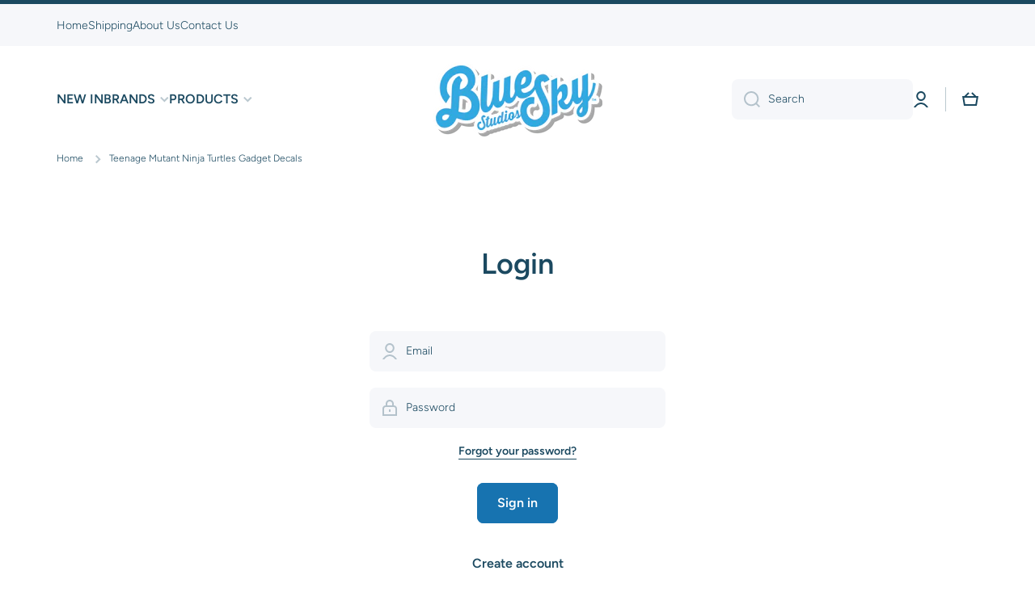

--- FILE ---
content_type: application/javascript
request_url: https://s3.amazonaws.com/pixelpop/usercontent/scripts/e4eecbde-9812-4d48-b006-5c287b853b9c/pixelpop.js?shop=blue-sky-studios-wholesale-store.myshopify.com
body_size: 20876
content:
/* Compiled at: Tue, Apr 29, 2025 9:46 PM UTC */ 


/*! vendor 1.20.6, last compiled 29/04/2025 */
!function(t){function e(n){if(r[n])return r[n].exports;var o=r[n]={i:n,l:!1,exports:{}};return t[n].call(o.exports,o,o.exports,e),o.l=!0,o.exports}var n=window.ppJsonp;window.ppJsonp=function(r,i,s){for(var a,u,c,l=0,f=[];l<r.length;l++)u=r[l],o[u]&&f.push(o[u][0]),o[u]=0;for(a in i)Object.prototype.hasOwnProperty.call(i,a)&&(t[a]=i[a]);for(n&&n(r,i,s);f.length;)f.shift()();if(s)for(l=0;l<s.length;l++)c=e(e.s=s[l]);return c};var r={},o={72:0};e.e=function(t){function n(){a.onerror=a.onload=null,clearTimeout(u);var e=o[t];0!==e&&(e&&e[1](new Error("Loading chunk "+t+" failed.")),o[t]=void 0)}var r=o[t];if(0===r)return new Promise(function(t){t()});if(r)return r[2];var i=new Promise(function(e,n){r=o[t]=[e,n]});r[2]=i;var s=document.getElementsByTagName("head")[0],a=document.createElement("script");a.type="text/javascript",a.charset="utf-8",a.async=!0,a.timeout=12e4,e.nc&&a.setAttribute("nonce",e.nc),a.src=e.p+""+t+".js";var u=setTimeout(n,12e4);return a.onerror=a.onload=n,s.appendChild(a),i},e.m=t,e.c=r,e.i=function(t){return t},e.d=function(t,n,r){e.o(t,n)||Object.defineProperty(t,n,{configurable:!1,enumerable:!0,get:r})},e.n=function(t){var n=t&&t.__esModule?function(){return t.default}:function(){return t};return e.d(n,"a",n),n},e.o=function(t,e){return Object.prototype.hasOwnProperty.call(t,e)},e.p="",e.oe=function(t){throw console.error(t),t},e(e.s=161)}({0:function(t,e,n){"use strict";Object.defineProperty(e,"__esModule",{value:!0}),function(t){function r(){}function o(t,e){var n,o,i,s,a=L;for(s=arguments.length;s-- >2;)O.push(arguments[s]);for(e&&null!=e.children&&(O.length||O.push(e.children),delete e.children);O.length;)if((o=O.pop())&&void 0!==o.pop)for(s=o.length;s--;)O.push(o[s]);else"boolean"==typeof o&&(o=null),(i="function"!=typeof t)&&(null==o?o="":"number"==typeof o?o=String(o):"string"!=typeof o&&(i=!1)),i&&n?a[a.length-1]+=o:a===L?a=[o]:a.push(o),n=i;var u=new r;return u.nodeName=t,u.children=a,u.attributes=null==e?void 0:e,u.key=null==e?void 0:e.key,void 0!==k.vnode&&k.vnode(u),u}function i(t,e){for(var n in e)t[n]=e[n];return t}function s(t,e){return o(t.nodeName,i(i({},t.attributes),e),arguments.length>2?[].slice.call(arguments,2):t.children)}function a(t){!t._dirty&&(t._dirty=!0)&&1==M.push(t)&&(k.debounceRendering||D)(u)}function u(){var t,e=M;for(M=[];t=e.pop();)t._dirty&&S(t)}function c(t,e,n){return"string"==typeof e||"number"==typeof e?void 0!==t.splitText:"string"==typeof e.nodeName?!t._componentConstructor&&l(t,e.nodeName):n||t._componentConstructor===e.nodeName}function l(t,e){return t.normalizedNodeName===e||t.nodeName.toLowerCase()===e.toLowerCase()}function f(t){var e=i({},t.attributes);e.children=t.children;var n=t.nodeName.defaultProps;if(void 0!==n)for(var r in n)void 0===e[r]&&(e[r]=n[r]);return e}function p(t,e){var n=e?document.createElementNS("http://www.w3.org/2000/svg",t):document.createElement(t);return n.normalizedNodeName=t,n}function h(t){var e=t.parentNode;e&&e.removeChild(t)}function d(t,e,n,r,o){if("className"===e&&(e="class"),"key"===e);else if("ref"===e)n&&n(null),r&&r(t);else if("class"!==e||o)if("style"===e){if(r&&"string"!=typeof r&&"string"!=typeof n||(t.style.cssText=r||""),r&&"object"==typeof r){if("string"!=typeof n)for(var i in n)i in r||(t.style[i]="");for(var i in r)t.style[i]="number"==typeof r[i]&&!1===R.test(i)?r[i]+"px":r[i]}}else if("dangerouslySetInnerHTML"===e)r&&(t.innerHTML=r.__html||"");else if("o"==e[0]&&"n"==e[1]){var s=e!==(e=e.replace(/Capture$/,""));e=e.toLowerCase().substring(2),r?n||t.addEventListener(e,v,s):t.removeEventListener(e,v,s),(t._listeners||(t._listeners={}))[e]=r}else if("list"!==e&&"type"!==e&&!o&&e in t)y(t,e,null==r?"":r),null!=r&&!1!==r||t.removeAttribute(e);else{var a=o&&e!==(e=e.replace(/^xlink\:?/,""));null==r||!1===r?a?t.removeAttributeNS("http://www.w3.org/1999/xlink",e.toLowerCase()):t.removeAttribute(e):"function"!=typeof r&&(a?t.setAttributeNS("http://www.w3.org/1999/xlink",e.toLowerCase(),r):t.setAttribute(e,r))}else t.className=r||""}function y(t,e,n){try{t[e]=n}catch(t){}}function v(t){return this._listeners[t.type](k.event&&k.event(t)||t)}function m(){for(var t;t=I.pop();)k.afterMount&&k.afterMount(t),t.componentDidMount&&t.componentDidMount()}function _(t,e,n,r,o,i){F++||(H=null!=o&&void 0!==o.ownerSVGElement,W=null!=t&&!("__preactattr_"in t));var s=b(t,e,n,r,i);return o&&s.parentNode!==o&&o.appendChild(s),--F||(W=!1,i||m()),s}function b(t,e,n,r,o){var i=t,s=H;if(null!=e&&"boolean"!=typeof e||(e=""),"string"==typeof e||"number"==typeof e)return t&&void 0!==t.splitText&&t.parentNode&&(!t._component||o)?t.nodeValue!=e&&(t.nodeValue=e):(i=document.createTextNode(e),t&&(t.parentNode&&t.parentNode.replaceChild(i,t),g(t,!0))),i.__preactattr_=!0,i;var a=e.nodeName;if("function"==typeof a)return N(t,e,n,r);if(H="svg"===a||"foreignObject"!==a&&H,a=String(a),(!t||!l(t,a))&&(i=p(a,H),t)){for(;t.firstChild;)i.appendChild(t.firstChild);t.parentNode&&t.parentNode.replaceChild(i,t),g(t,!0)}var u=i.firstChild,c=i.__preactattr_,f=e.children;if(null==c){c=i.__preactattr_={};for(var h=i.attributes,d=h.length;d--;)c[h[d].name]=h[d].value}return!W&&f&&1===f.length&&"string"==typeof f[0]&&null!=u&&void 0!==u.splitText&&null==u.nextSibling?u.nodeValue!=f[0]&&(u.nodeValue=f[0]):(f&&f.length||null!=u)&&w(i,f,n,r,W||null!=c.dangerouslySetInnerHTML),T(i,e.attributes,c),H=s,i}function w(t,e,n,r,o){var i,s,a,u,l,f=t.childNodes,p=[],d={},y=0,v=0,m=f.length,_=0,w=e?e.length:0;if(0!==m)for(var x=0;x<m;x++){var T=f[x],A=T.__preactattr_,C=w&&A?T._component?T._component.__key:A.key:null;null!=C?(y++,d[C]=T):(A||(void 0!==T.splitText?!o||T.nodeValue.trim():o))&&(p[_++]=T)}if(0!==w)for(var x=0;x<w;x++){u=e[x],l=null;var C=u.key;if(null!=C)y&&void 0!==d[C]&&(l=d[C],d[C]=void 0,y--);else if(!l&&v<_)for(i=v;i<_;i++)if(void 0!==p[i]&&c(s=p[i],u,o)){l=s,p[i]=void 0,i===_-1&&_--,i===v&&v++;break}l=b(l,u,n,r),a=f[x],l&&l!==t&&l!==a&&(null==a?t.appendChild(l):l===a.nextSibling?h(a):t.insertBefore(l,a))}if(y)for(var x in d)void 0!==d[x]&&g(d[x],!1);for(;v<=_;)void 0!==(l=p[_--])&&g(l,!1)}function g(t,e){var n=t._component;n?P(n):(null!=t.__preactattr_&&t.__preactattr_.ref&&t.__preactattr_.ref(null),!1!==e&&null!=t.__preactattr_||h(t),x(t))}function x(t){for(t=t.lastChild;t;){var e=t.previousSibling;g(t,!0),t=e}}function T(t,e,n){var r;for(r in n)e&&null!=e[r]||null==n[r]||d(t,r,n[r],n[r]=void 0,H);for(r in e)"children"===r||"innerHTML"===r||r in n&&e[r]===("value"===r||"checked"===r?t[r]:n[r])||d(t,r,n[r],n[r]=e[r],H)}function A(t){var e=t.constructor.name;(V[e]||(V[e]=[])).push(t)}function C(t,e,n){var r,o=V[t.name];if(t.prototype&&t.prototype.render?(r=new t(e,n),U.call(r,e,n)):(r=new U(e,n),r.constructor=t,r.render=E),o)for(var i=o.length;i--;)if(o[i].constructor===t){r.nextBase=o[i].nextBase,o.splice(i,1);break}return r}function E(t,e,n){return this.constructor(t,n)}function B(t,e,n,r,o){t._disable||(t._disable=!0,(t.__ref=e.ref)&&delete e.ref,(t.__key=e.key)&&delete e.key,!t.base||o?t.componentWillMount&&t.componentWillMount():t.componentWillReceiveProps&&t.componentWillReceiveProps(e,r),r&&r!==t.context&&(t.prevContext||(t.prevContext=t.context),t.context=r),t.prevProps||(t.prevProps=t.props),t.props=e,t._disable=!1,0!==n&&(1!==n&&!1===k.syncComponentUpdates&&t.base?a(t):S(t,1,o)),t.__ref&&t.__ref(t))}function S(t,e,n,r){if(!t._disable){var o,s,a,u=t.props,c=t.state,l=t.context,p=t.prevProps||u,h=t.prevState||c,d=t.prevContext||l,y=t.base,v=t.nextBase,b=y||v,w=t._component,x=!1;if(y&&(t.props=p,t.state=h,t.context=d,2!==e&&t.shouldComponentUpdate&&!1===t.shouldComponentUpdate(u,c,l)?x=!0:t.componentWillUpdate&&t.componentWillUpdate(u,c,l),t.props=u,t.state=c,t.context=l),t.prevProps=t.prevState=t.prevContext=t.nextBase=null,t._dirty=!1,!x){o=t.render(u,c,l),t.getChildContext&&(l=i(i({},l),t.getChildContext()));var T,A,E=o&&o.nodeName;if("function"==typeof E){var N=f(o);s=w,s&&s.constructor===E&&N.key==s.__key?B(s,N,1,l,!1):(T=s,t._component=s=C(E,N,l),s.nextBase=s.nextBase||v,s._parentComponent=t,B(s,N,0,l,!1),S(s,1,n,!0)),A=s.base}else a=b,T=w,T&&(a=t._component=null),(b||1===e)&&(a&&(a._component=null),A=_(a,o,l,n||!y,b&&b.parentNode,!0));if(b&&A!==b&&s!==w){var U=b.parentNode;U&&A!==U&&(U.replaceChild(A,b),T||(b._component=null,g(b,!1)))}if(T&&P(T),t.base=A,A&&!r){for(var j=t,O=t;O=O._parentComponent;)(j=O).base=A;A._component=j,A._componentConstructor=j.constructor}}if(!y||n?I.unshift(t):x||(t.componentDidUpdate&&t.componentDidUpdate(p,h,d),k.afterUpdate&&k.afterUpdate(t)),null!=t._renderCallbacks)for(;t._renderCallbacks.length;)t._renderCallbacks.pop().call(t);F||r||m()}}function N(t,e,n,r){for(var o=t&&t._component,i=o,s=t,a=o&&t._componentConstructor===e.nodeName,u=a,c=f(e);o&&!u&&(o=o._parentComponent);)u=o.constructor===e.nodeName;return o&&u&&(!r||o._component)?(B(o,c,3,n,r),t=o.base):(i&&!a&&(P(i),t=s=null),o=C(e.nodeName,c,n),t&&!o.nextBase&&(o.nextBase=t,s=null),B(o,c,1,n,r),t=o.base,s&&t!==s&&(s._component=null,g(s,!1))),t}function P(t){k.beforeUnmount&&k.beforeUnmount(t);var e=t.base;t._disable=!0,t.componentWillUnmount&&t.componentWillUnmount(),t.base=null;var n=t._component;n?P(n):e&&(e.__preactattr_&&e.__preactattr_.ref&&e.__preactattr_.ref(null),t.nextBase=e,h(e),A(t),x(e)),t.__ref&&t.__ref(null)}function U(t,e){this._dirty=!0,this.context=e,this.props=t,this.state=this.state||{}}function j(t,e,n){return _(n,t,{},!1,e,!1)}n.d(e,"h",function(){return o}),n.d(e,"createElement",function(){return o}),n.d(e,"cloneElement",function(){return s}),n.d(e,"Component",function(){return U}),n.d(e,"render",function(){return j}),n.d(e,"rerender",function(){return u}),n.d(e,"options",function(){return k});var k={},O=[],L=[],D="function"==typeof t?t.resolve().then.bind(t.resolve()):setTimeout,R=/acit|ex(?:s|g|n|p|$)|rph|ows|mnc|ntw|ine[ch]|zoo|^ord/i,M=[],I=[],F=0,H=!1,W=!1,V={};i(U.prototype,{setState:function(t,e){var n=this.state;this.prevState||(this.prevState=i({},n)),i(n,"function"==typeof t?t(n,this.props):t),e&&(this._renderCallbacks=this._renderCallbacks||[]).push(e),a(this)},forceUpdate:function(t){t&&(this._renderCallbacks=this._renderCallbacks||[]).push(t),S(this,2)},render:function(){}});var q={h:o,createElement:o,cloneElement:s,Component:U,render:j,rerender:u,options:k};e.default=q}.call(e,n(2))},158:function(t,e){function n(){throw new Error("setTimeout has not been defined")}function r(){throw new Error("clearTimeout has not been defined")}function o(t){if(l===setTimeout)return setTimeout(t,0);if((l===n||!l)&&setTimeout)return l=setTimeout,setTimeout(t,0);try{return l(t,0)}catch(e){try{return l.call(null,t,0)}catch(e){return l.call(this,t,0)}}}function i(t){if(f===clearTimeout)return clearTimeout(t);if((f===r||!f)&&clearTimeout)return f=clearTimeout,clearTimeout(t);try{return f(t)}catch(e){try{return f.call(null,t)}catch(e){return f.call(this,t)}}}function s(){y&&h&&(y=!1,h.length?d=h.concat(d):v=-1,d.length&&a())}function a(){if(!y){var t=o(s);y=!0;for(var e=d.length;e;){for(h=d,d=[];++v<e;)h&&h[v].run();v=-1,e=d.length}h=null,y=!1,i(t)}}function u(t,e){this.fun=t,this.array=e}function c(){}var l,f,p=t.exports={};!function(){try{l="function"==typeof setTimeout?setTimeout:n}catch(t){l=n}try{f="function"==typeof clearTimeout?clearTimeout:r}catch(t){f=r}}();var h,d=[],y=!1,v=-1;p.nextTick=function(t){var e=new Array(arguments.length-1);if(arguments.length>1)for(var n=1;n<arguments.length;n++)e[n-1]=arguments[n];d.push(new u(t,e)),1!==d.length||y||o(a)},u.prototype.run=function(){this.fun.apply(null,this.array)},p.title="browser",p.browser=!0,p.env={},p.argv=[],p.version="",p.versions={},p.on=c,p.addListener=c,p.once=c,p.off=c,p.removeListener=c,p.removeAllListeners=c,p.emit=c,p.prependListener=c,p.prependOnceListener=c,p.listeners=function(t){return[]},p.binding=function(t){throw new Error("process.binding is not supported")},p.cwd=function(){return"/"},p.chdir=function(t){throw new Error("process.chdir is not supported")},p.umask=function(){return 0}},16:function(t,e){var n;n=function(){return this}();try{n=n||Function("return this")()||(0,eval)("this")}catch(t){"object"==typeof window&&(n=window)}t.exports=n},160:function(t,e){},161:function(t,e,n){n(0),n(54),t.exports=n(6)},2:function(t,e,n){(function(e,r){(function(){/*!
 * @overview es6-promise - a tiny implementation of Promises/A+.
 * @copyright Copyright (c) 2014 Yehuda Katz, Tom Dale, Stefan Penner and contributors (Conversion to ES6 API by Jake Archibald)
 * @license   Licensed under MIT license
 *            See https://raw.githubusercontent.com/stefanpenner/es6-promise/master/LICENSE
 * @version   3.3.1
 */
!function(e,n){t.exports=n()}(0,function(){"use strict";function t(t){return"function"==typeof t||"object"==typeof t&&null!==t}function o(t){return"function"==typeof t}function i(t){G=t}function s(t){z=t}function a(){return function(){q(c)}}function u(){var t=setTimeout;return function(){return t(c,1)}}function c(){for(var t=0;t<V;t+=2){(0,Q[t])(Q[t+1]),Q[t]=void 0,Q[t+1]=void 0}V=0}function l(t,e){var n=arguments,r=this,o=new this.constructor(p);void 0===o[tt]&&U(o);var i=r._state;return i?function(){var t=n[i-1];z(function(){return S(i,o,t,r._result)})}():A(r,o,t,e),o}function f(t){var e=this;if(t&&"object"==typeof t&&t.constructor===e)return t;var n=new e(p);return w(n,t),n}function p(){}function h(){return new TypeError("You cannot resolve a promise with itself")}function d(){return new TypeError("A promises callback cannot return that same promise.")}function y(t){try{return t.then}catch(t){return ot.error=t,ot}}function v(t,e,n,r){try{t.call(e,n,r)}catch(t){return t}}function m(t,e,n){z(function(t){var r=!1,o=v(n,e,function(n){r||(r=!0,e!==n?w(t,n):x(t,n))},function(e){r||(r=!0,T(t,e))},"Settle: "+(t._label||" unknown promise"));!r&&o&&(r=!0,T(t,o))},t)}function _(t,e){e._state===nt?x(t,e._result):e._state===rt?T(t,e._result):A(e,void 0,function(e){return w(t,e)},function(e){return T(t,e)})}function b(t,e,n){e.constructor===t.constructor&&n===l&&e.constructor.resolve===f?_(t,e):n===ot?T(t,ot.error):void 0===n?x(t,e):o(n)?m(t,e,n):x(t,e)}function w(e,n){e===n?T(e,h()):t(n)?b(e,n,y(n)):x(e,n)}function g(t){t._onerror&&t._onerror(t._result),C(t)}function x(t,e){t._state===et&&(t._result=e,t._state=nt,0!==t._subscribers.length&&z(C,t))}function T(t,e){t._state===et&&(t._state=rt,t._result=e,z(g,t))}function A(t,e,n,r){var o=t._subscribers,i=o.length;t._onerror=null,o[i]=e,o[i+nt]=n,o[i+rt]=r,0===i&&t._state&&z(C,t)}function C(t){var e=t._subscribers,n=t._state;if(0!==e.length){for(var r=void 0,o=void 0,i=t._result,s=0;s<e.length;s+=3)r=e[s],o=e[s+n],r?S(n,r,o,i):o(i);t._subscribers.length=0}}function E(){this.error=null}function B(t,e){try{return t(e)}catch(t){return it.error=t,it}}function S(t,e,n,r){var i=o(n),s=void 0,a=void 0,u=void 0,c=void 0;if(i){if(s=B(n,r),s===it?(c=!0,a=s.error,s=null):u=!0,e===s)return void T(e,d())}else s=r,u=!0;e._state!==et||(i&&u?w(e,s):c?T(e,a):t===nt?x(e,s):t===rt&&T(e,s))}function N(t,e){try{e(function(e){w(t,e)},function(e){T(t,e)})}catch(e){T(t,e)}}function P(){return st++}function U(t){t[tt]=st++,t._state=void 0,t._result=void 0,t._subscribers=[]}function j(t,e){this._instanceConstructor=t,this.promise=new t(p),this.promise[tt]||U(this.promise),W(e)?(this._input=e,this.length=e.length,this._remaining=e.length,this._result=new Array(this.length),0===this.length?x(this.promise,this._result):(this.length=this.length||0,this._enumerate(),0===this._remaining&&x(this.promise,this._result))):T(this.promise,k())}function k(){return new Error("Array Methods must be provided an Array")}function O(t){return new j(this,t).promise}function L(t){var e=this;return new e(W(t)?function(n,r){for(var o=t.length,i=0;i<o;i++)e.resolve(t[i]).then(n,r)}:function(t,e){return e(new TypeError("You must pass an array to race."))})}function D(t){var e=this,n=new e(p);return T(n,t),n}function R(){throw new TypeError("You must pass a resolver function as the first argument to the promise constructor")}function M(){throw new TypeError("Failed to construct 'Promise': Please use the 'new' operator, this object constructor cannot be called as a function.")}function I(t){this[tt]=P(),this._result=this._state=void 0,this._subscribers=[],p!==t&&("function"!=typeof t&&R(),this instanceof I?N(this,t):M())}function F(){var t=void 0;if(void 0!==r)t=r;else if("undefined"!=typeof self)t=self;else try{t=Function("return this")()}catch(t){throw new Error("polyfill failed because global object is unavailable in this environment")}var e=t.Promise;if(e){var n=null;try{n=Object.prototype.toString.call(e.resolve())}catch(t){}if("[object Promise]"===n&&!e.cast)return}t.Promise=I}var H=void 0;H=Array.isArray?Array.isArray:function(t){return"[object Array]"===Object.prototype.toString.call(t)};var W=H,V=0,q=void 0,G=void 0,z=function(t,e){Q[V]=t,Q[V+1]=e,2===(V+=2)&&(G?G(c):Z())},J="undefined"!=typeof window?window:void 0,Y=J||{},$=Y.MutationObserver||Y.WebKitMutationObserver,K="undefined"==typeof self&&void 0!==e&&"[object process]"==={}.toString.call(e),X="undefined"!=typeof Uint8ClampedArray&&"undefined"!=typeof importScripts&&"undefined"!=typeof MessageChannel,Q=new Array(1e3),Z=void 0;Z=K?function(){return function(){return e.nextTick(c)}}():$?function(){var t=0,e=new $(c),n=document.createTextNode("");return e.observe(n,{characterData:!0}),function(){n.data=t=++t%2}}():X?function(){var t=new MessageChannel;return t.port1.onmessage=c,function(){return t.port2.postMessage(0)}}():void 0===J?function(){try{var t=n(160);return q=t.runOnLoop||t.runOnContext,a()}catch(t){return u()}}():u();var tt=Math.random().toString(36).substring(16),et=void 0,nt=1,rt=2,ot=new E,it=new E,st=0;return j.prototype._enumerate=function(){for(var t=this.length,e=this._input,n=0;this._state===et&&n<t;n++)this._eachEntry(e[n],n)},j.prototype._eachEntry=function(t,e){var n=this._instanceConstructor,r=n.resolve;if(r===f){var o=y(t);if(o===l&&t._state!==et)this._settledAt(t._state,e,t._result);else if("function"!=typeof o)this._remaining--,this._result[e]=t;else if(n===I){var i=new n(p);b(i,t,o),this._willSettleAt(i,e)}else this._willSettleAt(new n(function(e){return e(t)}),e)}else this._willSettleAt(r(t),e)},j.prototype._settledAt=function(t,e,n){var r=this.promise;r._state===et&&(this._remaining--,t===rt?T(r,n):this._result[e]=n),0===this._remaining&&x(r,this._result)},j.prototype._willSettleAt=function(t,e){var n=this;A(t,void 0,function(t){return n._settledAt(nt,e,t)},function(t){return n._settledAt(rt,e,t)})},I.all=O,I.race=L,I.resolve=f,I.reject=D,I._setScheduler=i,I._setAsap=s,I._asap=z,I.prototype={constructor:I,then:l,catch:function(t){return this.then(null,t)}},F(),I.polyfill=F,I.Promise=I,I}),t.exports=r.Promise}).call(r)}).call(e,n(158),n(16))},54:function(t,e,n){(function(t){!function(e){"use strict";function n(t){if("string"!=typeof t&&(t=String(t)),/[^a-z0-9\-#$%&'*+.\^_`|~]/i.test(t))throw new TypeError("Invalid character in header field name");return t.toLowerCase()}function r(t){return"string"!=typeof t&&(t=String(t)),t}function o(t){var e={next:function(){var e=t.shift();return{done:void 0===e,value:e}}};return _.iterable&&(e[Symbol.iterator]=function(){return e}),e}function i(t){this.map={},t instanceof i?t.forEach(function(t,e){this.append(e,t)},this):Array.isArray(t)?t.forEach(function(t){this.append(t[0],t[1])},this):t&&Object.getOwnPropertyNames(t).forEach(function(e){this.append(e,t[e])},this)}function s(e){if(e.bodyUsed)return t.reject(new TypeError("Already read"));e.bodyUsed=!0}function a(e){return new t(function(t,n){e.onload=function(){t(e.result)},e.onerror=function(){n(e.error)}})}function u(t){var e=new FileReader,n=a(e);return e.readAsArrayBuffer(t),n}function c(t){var e=new FileReader,n=a(e);return e.readAsText(t),n}function l(t){for(var e=new Uint8Array(t),n=new Array(e.length),r=0;r<e.length;r++)n[r]=String.fromCharCode(e[r]);return n.join("")}function f(t){if(t.slice)return t.slice(0);var e=new Uint8Array(t.byteLength);return e.set(new Uint8Array(t)),e.buffer}function p(){return this.bodyUsed=!1,this._initBody=function(t){if(this._bodyInit=t,t)if("string"==typeof t)this._bodyText=t;else if(_.blob&&Blob.prototype.isPrototypeOf(t))this._bodyBlob=t;else if(_.formData&&FormData.prototype.isPrototypeOf(t))this._bodyFormData=t;else if(_.searchParams&&URLSearchParams.prototype.isPrototypeOf(t))this._bodyText=t.toString();else if(_.arrayBuffer&&_.blob&&w(t))this._bodyArrayBuffer=f(t.buffer),this._bodyInit=new Blob([this._bodyArrayBuffer]);else{if(!_.arrayBuffer||!ArrayBuffer.prototype.isPrototypeOf(t)&&!g(t))throw new Error("unsupported BodyInit type");this._bodyArrayBuffer=f(t)}else this._bodyText="";this.headers.get("content-type")||("string"==typeof t?this.headers.set("content-type","text/plain;charset=UTF-8"):this._bodyBlob&&this._bodyBlob.type?this.headers.set("content-type",this._bodyBlob.type):_.searchParams&&URLSearchParams.prototype.isPrototypeOf(t)&&this.headers.set("content-type","application/x-www-form-urlencoded;charset=UTF-8"))},_.blob&&(this.blob=function(){var e=s(this);if(e)return e;if(this._bodyBlob)return t.resolve(this._bodyBlob);if(this._bodyArrayBuffer)return t.resolve(new Blob([this._bodyArrayBuffer]));if(this._bodyFormData)throw new Error("could not read FormData body as blob");return t.resolve(new Blob([this._bodyText]))},this.arrayBuffer=function(){return this._bodyArrayBuffer?s(this)||t.resolve(this._bodyArrayBuffer):this.blob().then(u)}),this.text=function(){var e=s(this);if(e)return e;if(this._bodyBlob)return c(this._bodyBlob);if(this._bodyArrayBuffer)return t.resolve(l(this._bodyArrayBuffer));if(this._bodyFormData)throw new Error("could not read FormData body as text");return t.resolve(this._bodyText)},_.formData&&(this.formData=function(){return this.text().then(y)}),this.json=function(){return this.text().then(JSON.parse)},this}function h(t){var e=t.toUpperCase();return x.indexOf(e)>-1?e:t}function d(t,e){e=e||{};var n=e.body;if(t instanceof d){if(t.bodyUsed)throw new TypeError("Already read");this.url=t.url,this.credentials=t.credentials,e.headers||(this.headers=new i(t.headers)),this.method=t.method,this.mode=t.mode,n||null==t._bodyInit||(n=t._bodyInit,t.bodyUsed=!0)}else this.url=String(t);if(this.credentials=e.credentials||this.credentials||"omit",!e.headers&&this.headers||(this.headers=new i(e.headers)),this.method=h(e.method||this.method||"GET"),this.mode=e.mode||this.mode||null,this.referrer=null,("GET"===this.method||"HEAD"===this.method)&&n)throw new TypeError("Body not allowed for GET or HEAD requests");this._initBody(n)}function y(t){var e=new FormData;return t.trim().split("&").forEach(function(t){if(t){var n=t.split("="),r=n.shift().replace(/\+/g," "),o=n.join("=").replace(/\+/g," ");e.append(decodeURIComponent(r),decodeURIComponent(o))}}),e}function v(t){var e=new i;return t.split(/\r?\n/).forEach(function(t){var n=t.split(":"),r=n.shift().trim();if(r){var o=n.join(":").trim();e.append(r,o)}}),e}function m(t,e){e||(e={}),this.type="default",this.status="status"in e?e.status:200,this.ok=this.status>=200&&this.status<300,this.statusText="statusText"in e?e.statusText:"OK",this.headers=new i(e.headers),this.url=e.url||"",this._initBody(t)}if(!e.fetch){var _={searchParams:"URLSearchParams"in e,iterable:"Symbol"in e&&"iterator"in Symbol,blob:"FileReader"in e&&"Blob"in e&&function(){try{return new Blob,!0}catch(t){return!1}}(),formData:"FormData"in e,arrayBuffer:"ArrayBuffer"in e};if(_.arrayBuffer)var b=["[object Int8Array]","[object Uint8Array]","[object Uint8ClampedArray]","[object Int16Array]","[object Uint16Array]","[object Int32Array]","[object Uint32Array]","[object Float32Array]","[object Float64Array]"],w=function(t){return t&&DataView.prototype.isPrototypeOf(t)},g=ArrayBuffer.isView||function(t){return t&&b.indexOf(Object.prototype.toString.call(t))>-1};i.prototype.append=function(t,e){t=n(t),e=r(e);var o=this.map[t];this.map[t]=o?o+","+e:e},i.prototype.delete=function(t){delete this.map[n(t)]},i.prototype.get=function(t){return t=n(t),this.has(t)?this.map[t]:null},i.prototype.has=function(t){return this.map.hasOwnProperty(n(t))},i.prototype.set=function(t,e){this.map[n(t)]=r(e)},i.prototype.forEach=function(t,e){for(var n in this.map)this.map.hasOwnProperty(n)&&t.call(e,this.map[n],n,this)},i.prototype.keys=function(){var t=[];return this.forEach(function(e,n){t.push(n)}),o(t)},i.prototype.values=function(){var t=[];return this.forEach(function(e){t.push(e)}),o(t)},i.prototype.entries=function(){var t=[];return this.forEach(function(e,n){t.push([n,e])}),o(t)},_.iterable&&(i.prototype[Symbol.iterator]=i.prototype.entries);var x=["DELETE","GET","HEAD","OPTIONS","POST","PUT"];d.prototype.clone=function(){return new d(this,{body:this._bodyInit})},p.call(d.prototype),p.call(m.prototype),m.prototype.clone=function(){return new m(this._bodyInit,{status:this.status,statusText:this.statusText,headers:new i(this.headers),url:this.url})},m.error=function(){var t=new m(null,{status:0,statusText:""});return t.type="error",t};var T=[301,302,303,307,308];m.redirect=function(t,e){if(-1===T.indexOf(e))throw new RangeError("Invalid status code");return new m(null,{status:e,headers:{location:t}})},e.Headers=i,e.Request=d,e.Response=m,e.fetch=function(e,n){return new t(function(t,r){var o=new d(e,n),i=new XMLHttpRequest;i.onload=function(){var e={status:i.status,statusText:i.statusText,headers:v(i.getAllResponseHeaders()||"")};e.url="responseURL"in i?i.responseURL:e.headers.get("X-Request-URL");var n="response"in i?i.response:i.responseText;t(new m(n,e))},i.onerror=function(){r(new TypeError("Network request failed"))},i.ontimeout=function(){r(new TypeError("Network request failed"))},i.open(o.method,o.url,!0),"include"===o.credentials&&(i.withCredentials=!0),"responseType"in i&&_.blob&&(i.responseType="blob"),o.headers.forEach(function(t,e){i.setRequestHeader(e,t)}),i.send(void 0===o._bodyInit?null:o._bodyInit)})},e.fetch.polyfill=!0}}("undefined"!=typeof self?self:this)}).call(e,n(2))},6:function(t,e,n){var r,o;/*!
  Copyright (c) 2016 Jed Watson.
  Licensed under the MIT License (MIT), see
  http://jedwatson.github.io/classnames
*/
!function(){"use strict";function n(){for(var t=[],e=0;e<arguments.length;e++){var r=arguments[e];if(r){var o=typeof r;if("string"===o||"number"===o)t.push(r);else if(Array.isArray(r))t.push(n.apply(null,r));else if("object"===o)for(var s in r)i.call(r,s)&&r[s]&&t.push(s)}}return t.join(" ")}var i={}.hasOwnProperty;void 0!==t&&t.exports?t.exports=n:(r=[],void 0!==(o=function(){return n}.apply(e,r))&&(t.exports=o))}()}});

/*! registry 1.20.6, last compiled 29/04/2025 */
ppJsonp([10],{3:function(e,t,n){"use strict";function r(e){if(Array.isArray(e)){for(var t=0,n=Array(e.length);t<e.length;t++)n[t]=e[t];return n}return Array.from(e)}function i(){if(window._pxu.debugEnabled){var e=["log","warn","error"],t=arguments,n=e[0];e.indexOf(t[t.length-1])>-1&&(n=t.pop()),console[n].apply(window,["[pixelpop]"].concat(r(t)))}}Object.defineProperty(t,"__esModule",{value:!0}),t.default=i},78:function(e,t,n){"use strict";function r(e,t){if(this.themes[e])return void(0,w.default)('theme "'+e+'" registering twice!',"warn");this.themes[e]=t()}function i(e){var t=this.themes[e.theme];return t||void(0,w.default)('theme "'+e.theme+'" not registered!',"warn")}function o(e,t,n){var r=e+"."+t;if(this.shapes[r])return void(0,w.default)('Shape "'+t+'" for theme "'+e+'" registering twice!');this.shapes[r]=n(p.Component)}function u(e){var t=e.shape,n=e.theme,r=this.shapes[n+"."+t];return r||void(0,w.default)("shape "+t+" for theme "+n+" not registered!","warn")}function a(e,t,n){var r=e+"."+t;if(this.intents[r])return void(0,w.default)('Intent "'+t+'" for theme "'+e+'" registering twice!',"warn");this.intents[r]=n(p.Component)}function s(e){var t=e.intent,n=e.theme,r=this.intents[n+"."+t];return r||void(0,w.default)("intent "+t+" for theme "+n+" not registered!","warn")}var d=n(3),w=function(e){return e&&e.__esModule?e:{default:e}}(d),p=n(0);window._pxu=window._pxu||{},window._pxu.debugEnabled="true"===localStorage.getItem("pxu-debug"),window._pxu.enableDebug=function(){return localStorage.setItem("pxu-debug",!0),"Debug enabled! Please ave a great day."},window._pxu.registerTheme=r,window._pxu.registerShape=o,window._pxu.registerIntent=a,window._pxu.getTheme=i,window._pxu.getShape=u,window._pxu.getIntent=s,window._pxu.themes={},window._pxu.shapes={},window._pxu.intents={}}},[78]);

/*! runtime 1.20.6, last compiled 29/04/2025 */
ppJsonp([0],{1:function(e,t){e.exports=function(){var e=[];return e.toString=function(){for(var e=[],t=0;t<this.length;t++){var n=this[t];n[2]?e.push("@media "+n[2]+"{"+n[1]+"}"):e.push(n[1])}return e.join("")},e.i=function(t,n){"string"==typeof t&&(t=[[null,t,""]]);for(var i={},o=0;o<this.length;o++){var r=this[o][0];"number"==typeof r&&(i[r]=!0)}for(o=0;o<t.length;o++){var s=t[o];"number"==typeof s[0]&&i[s[0]]||(n&&!s[2]?s[2]=n:n&&(s[2]="("+s[2]+") and ("+n+")"),e.push(s))}},e}},12:function(e,t,n){"use strict";Object.defineProperty(t,"__esModule",{value:!0}),t.default={defaultKey:"pxu-pp",_cache:null,get:function(e,t){return this._initialize(),this._cache[e]?this.set(e,this._cache[e]):void 0!==t?this.set(e,t):null},set:function(e,t){return this._initialize(),this._cache[e]=t,localStorage.setItem(this.defaultKey,JSON.stringify(this._cache)),t},_initialize:function(){this._cache||(this._cache=JSON.parse(localStorage.getItem(this.defaultKey)),this._cache||(this._cache={}))}}},13:function(e,t,n){"use strict";Object.defineProperty(t,"__esModule",{value:!0});t.default={CLIENT_KEY:"clientId"}},14:function(e,t,n){"use strict";function i(e,t){if(!(e instanceof t))throw new TypeError("Cannot call a class as a function")}Object.defineProperty(t,"__esModule",{value:!0});var o=function(){function e(e,t){for(var n=0;n<t.length;n++){var i=t[n];i.enumerable=i.enumerable||!1,i.configurable=!0,"value"in i&&(i.writable=!0),Object.defineProperty(e,i.key,i)}}return function(t,n,i){return n&&e(t.prototype,n),i&&e(t,i),t}}(),r=n(74),s=function(e){return e&&e.__esModule?e:{default:e}}(r),a=function(){function e(){i(this,e),this._initializeSession()}return o(e,[{key:"_get",value:function(){if(!window.sessionStorage)return null;var e=JSON.parse(window.sessionStorage.getItem("pixelpop-session"));return e||null}},{key:"_set",value:function(e){if(e&&window.sessionStorage)try{return window.sessionStorage.setItem("pixelpop-session",JSON.stringify(e)),e}catch(e){console.warn("[pixelpop] session was not created/updated!")}}},{key:"_initializeSession",value:function(){var e=this._get();if(e){var t={id:e.id,pageViews:e.pageViews};return this._set(t)}var n=s.default.generate();return this._set({id:n,pageViews:0})}},{key:"getViewCount",value:function(){return this._get().pageViews}},{key:"incrementViewCount",value:function(){var e={id:this.getSessionId(),pageViews:this.getViewCount()+1};return this._set(e),e.pageViews}},{key:"getSessionId",value:function(){return this._get().id}}]),e}();t.default=a},15:function(e,t,n){(function(t,n){(function(){!function(e){"use strict";function n(e){if("string"!=typeof e&&(e=String(e)),/[^a-z0-9\-#$%&'*+.\^_`|~]/i.test(e))throw new TypeError("Invalid character in header field name");return e.toLowerCase()}function i(e){return"string"!=typeof e&&(e=String(e)),e}function o(e){var t={next:function(){var t=e.shift();return{done:void 0===t,value:t}}};return b.iterable&&(t[Symbol.iterator]=function(){return t}),t}function r(e){this.map={},e instanceof r?e.forEach(function(e,t){this.append(t,e)},this):Array.isArray(e)?e.forEach(function(e){this.append(e[0],e[1])},this):e&&Object.getOwnPropertyNames(e).forEach(function(t){this.append(t,e[t])},this)}function s(e){if(e.bodyUsed)return t.reject(new TypeError("Already read"));e.bodyUsed=!0}function a(e){return new t(function(t,n){e.onload=function(){t(e.result)},e.onerror=function(){n(e.error)}})}function u(e){var t=new FileReader,n=a(t);return t.readAsArrayBuffer(e),n}function c(e){var t=new FileReader,n=a(t);return t.readAsText(e),n}function p(e){for(var t=new Uint8Array(e),n=new Array(t.length),i=0;i<t.length;i++)n[i]=String.fromCharCode(t[i]);return n.join("")}function l(e){if(e.slice)return e.slice(0);var t=new Uint8Array(e.byteLength);return t.set(new Uint8Array(e)),t.buffer}function f(){return this.bodyUsed=!1,this._initBody=function(e){if(this._bodyInit=e,e)if("string"==typeof e)this._bodyText=e;else if(b.blob&&Blob.prototype.isPrototypeOf(e))this._bodyBlob=e;else if(b.formData&&FormData.prototype.isPrototypeOf(e))this._bodyFormData=e;else if(b.searchParams&&URLSearchParams.prototype.isPrototypeOf(e))this._bodyText=e.toString();else if(b.arrayBuffer&&b.blob&&w(e))this._bodyArrayBuffer=l(e.buffer),this._bodyInit=new Blob([this._bodyArrayBuffer]);else{if(!b.arrayBuffer||!ArrayBuffer.prototype.isPrototypeOf(e)&&!_(e))throw new Error("unsupported BodyInit type");this._bodyArrayBuffer=l(e)}else this._bodyText="";this.headers.get("content-type")||("string"==typeof e?this.headers.set("content-type","text/plain;charset=UTF-8"):this._bodyBlob&&this._bodyBlob.type?this.headers.set("content-type",this._bodyBlob.type):b.searchParams&&URLSearchParams.prototype.isPrototypeOf(e)&&this.headers.set("content-type","application/x-www-form-urlencoded;charset=UTF-8"))},b.blob&&(this.blob=function(){var e=s(this);if(e)return e;if(this._bodyBlob)return t.resolve(this._bodyBlob);if(this._bodyArrayBuffer)return t.resolve(new Blob([this._bodyArrayBuffer]));if(this._bodyFormData)throw new Error("could not read FormData body as blob");return t.resolve(new Blob([this._bodyText]))},this.arrayBuffer=function(){return this._bodyArrayBuffer?s(this)||t.resolve(this._bodyArrayBuffer):this.blob().then(u)}),this.text=function(){var e=s(this);if(e)return e;if(this._bodyBlob)return c(this._bodyBlob);if(this._bodyArrayBuffer)return t.resolve(p(this._bodyArrayBuffer));if(this._bodyFormData)throw new Error("could not read FormData body as text");return t.resolve(this._bodyText)},b.formData&&(this.formData=function(){return this.text().then(y)}),this.json=function(){return this.text().then(JSON.parse)},this}function d(e){var t=e.toUpperCase();return x.indexOf(t)>-1?t:e}function h(e,t){t=t||{};var n=t.body;if(e instanceof h){if(e.bodyUsed)throw new TypeError("Already read");this.url=e.url,this.credentials=e.credentials,t.headers||(this.headers=new r(e.headers)),this.method=e.method,this.mode=e.mode,n||null==e._bodyInit||(n=e._bodyInit,e.bodyUsed=!0)}else this.url=String(e);if(this.credentials=t.credentials||this.credentials||"omit",!t.headers&&this.headers||(this.headers=new r(t.headers)),this.method=d(t.method||this.method||"GET"),this.mode=t.mode||this.mode||null,this.referrer=null,("GET"===this.method||"HEAD"===this.method)&&n)throw new TypeError("Body not allowed for GET or HEAD requests");this._initBody(n)}function y(e){var t=new FormData;return e.trim().split("&").forEach(function(e){if(e){var n=e.split("="),i=n.shift().replace(/\+/g," "),o=n.join("=").replace(/\+/g," ");t.append(decodeURIComponent(i),decodeURIComponent(o))}}),t}function m(e){var t=new r;return e.split(/\r?\n/).forEach(function(e){var n=e.split(":"),i=n.shift().trim();if(i){var o=n.join(":").trim();t.append(i,o)}}),t}function v(e,t){t||(t={}),this.type="default",this.status="status"in t?t.status:200,this.ok=this.status>=200&&this.status<300,this.statusText="statusText"in t?t.statusText:"OK",this.headers=new r(t.headers),this.url=t.url||"",this._initBody(e)}if(!e.fetch){var b={searchParams:"URLSearchParams"in e,iterable:"Symbol"in e&&"iterator"in Symbol,blob:"FileReader"in e&&"Blob"in e&&function(){try{return new Blob,!0}catch(e){return!1}}(),formData:"FormData"in e,arrayBuffer:"ArrayBuffer"in e};if(b.arrayBuffer)var g=["[object Int8Array]","[object Uint8Array]","[object Uint8ClampedArray]","[object Int16Array]","[object Uint16Array]","[object Int32Array]","[object Uint32Array]","[object Float32Array]","[object Float64Array]"],w=function(e){return e&&DataView.prototype.isPrototypeOf(e)},_=ArrayBuffer.isView||function(e){return e&&g.indexOf(Object.prototype.toString.call(e))>-1};r.prototype.append=function(e,t){e=n(e),t=i(t);var o=this.map[e];this.map[e]=o?o+","+t:t},r.prototype.delete=function(e){delete this.map[n(e)]},r.prototype.get=function(e){return e=n(e),this.has(e)?this.map[e]:null},r.prototype.has=function(e){return this.map.hasOwnProperty(n(e))},r.prototype.set=function(e,t){this.map[n(e)]=i(t)},r.prototype.forEach=function(e,t){for(var n in this.map)this.map.hasOwnProperty(n)&&e.call(t,this.map[n],n,this)},r.prototype.keys=function(){var e=[];return this.forEach(function(t,n){e.push(n)}),o(e)},r.prototype.values=function(){var e=[];return this.forEach(function(t){e.push(t)}),o(e)},r.prototype.entries=function(){var e=[];return this.forEach(function(t,n){e.push([n,t])}),o(e)},b.iterable&&(r.prototype[Symbol.iterator]=r.prototype.entries);var x=["DELETE","GET","HEAD","OPTIONS","POST","PUT"];h.prototype.clone=function(){return new h(this,{body:this._bodyInit})},f.call(h.prototype),f.call(v.prototype),v.prototype.clone=function(){return new v(this._bodyInit,{status:this.status,statusText:this.statusText,headers:new r(this.headers),url:this.url})},v.error=function(){var e=new v(null,{status:0,statusText:""});return e.type="error",e};var O=[301,302,303,307,308];v.redirect=function(e,t){if(-1===O.indexOf(t))throw new RangeError("Invalid status code");return new v(null,{status:t,headers:{location:e}})},e.Headers=r,e.Request=h,e.Response=v,e.fetch=function(e,n){return new t(function(t,i){var o=new h(e,n),r=new XMLHttpRequest;r.onload=function(){var e={status:r.status,statusText:r.statusText,headers:m(r.getAllResponseHeaders()||"")};e.url="responseURL"in r?r.responseURL:e.headers.get("X-Request-URL");var n="response"in r?r.response:r.responseText;t(new v(n,e))},r.onerror=function(){i(new TypeError("Network request failed"))},r.ontimeout=function(){i(new TypeError("Network request failed"))},r.open(o.method,o.url,!0),"include"===o.credentials&&(r.withCredentials=!0),"responseType"in r&&b.blob&&(r.responseType="blob"),o.headers.forEach(function(e,t){r.setRequestHeader(t,e)}),r.send(void 0===o._bodyInit?null:o._bodyInit)})},e.fetch.polyfill=!0}}("undefined"!=typeof self?self:this),e.exports=n.fetch}).call(n)}).call(t,n(2),n(16))},150:function(e,t,n){t=e.exports=n(1)(),t.push([e.i,".pxpop-instance a,.pxpop-instance address,.pxpop-instance article,.pxpop-instance aside,.pxpop-instance audio,.pxpop-instance blockquote,.pxpop-instance button,.pxpop-instance canvas,.pxpop-instance cite,.pxpop-instance code,.pxpop-instance dd,.pxpop-instance div,.pxpop-instance dl,.pxpop-instance dt,.pxpop-instance em,.pxpop-instance embed,.pxpop-instance fieldset,.pxpop-instance figcaption,.pxpop-instance figure,.pxpop-instance footer,.pxpop-instance form,.pxpop-instance h1,.pxpop-instance h2,.pxpop-instance h3,.pxpop-instance h4,.pxpop-instance h5,.pxpop-instance h6,.pxpop-instance header,.pxpop-instance hgroup,.pxpop-instance iframe,.pxpop-instance img,.pxpop-instance input,.pxpop-instance label,.pxpop-instance li,.pxpop-instance nav,.pxpop-instance object,.pxpop-instance ol,.pxpop-instance p,.pxpop-instance pre,.pxpop-instance section,.pxpop-instance small,.pxpop-instance span,.pxpop-instance strike,.pxpop-instance strong,.pxpop-instance sub,.pxpop-instance sup,.pxpop-instance table,.pxpop-instance tbody,.pxpop-instance td,.pxpop-instance tfoot,.pxpop-instance th,.pxpop-instance thead,.pxpop-instance tr,.pxpop-instance ul,.pxpop-instance video{padding:0;margin:0;font:inherit;font-size:100%;line-height:normal;letter-spacing:0;color:inherit;text-transform:none;vertical-align:baseline;border:0;box-sizing:border-box;border-radius:0}.pxpop-instance button:focus,.pxpop-instance input:focus{border:0;outline:0}.pxpop-instance ol,.pxpop-instance ul{list-style:none}.pxpop-instance button{padding:0;color:inherit;background:none;border:0}.pxpop-instance svg{fill:currentColor}.pxpop-instance .pxpop-social-button{display:inline-block;height:20px;vertical-align:top}.pxpop-instance .pxpop-social-button *{vertical-align:top!important}.pxpop-instance .pxpop-social-twitter{color:transparent}.pxpop-instance .pxpop-social-pinterest>span{position:relative;display:inline-block;height:20px;padding:0 5px 0 21px;font:11px Helvetica Neue,Helvetica,arial,sans-serif;-webkit-font-smoothing:antialiased;font-weight:700;line-height:20px;white-space:nowrap;vertical-align:top;cursor:pointer;border-radius:3px;box-shadow:inset 0 0 1px #888;color:#363636;background-color:#efefef}.pxpop-instance .pxpop-instagram-button{line-height:20px}.pxpop-instance .pxpop-instagram-button img{width:auto;height:20px}.pxpop-instance .pxpop-dummy-social-button{cursor:pointer}.pxpop-instance .pxpop-dummy-social-button img{width:auto;min-width:68px;height:20px}.pxpop-instance .pxpop-brand-mark{position:absolute;display:block;padding:4px 5px 5px;line-height:12px}.pxpop-instance .pxpop-brand-mark svg{vertical-align:bottom}",""])},159:function(e,t,n){var i=n(150);e.exports="string"==typeof i?i:i.toString()},17:function(e,t,n){"use strict";function i(e){return e&&e.__esModule?e:{default:e}}function o(e,t){if(!(e instanceof t))throw new TypeError("Cannot call a class as a function")}function r(e,t){if(!e)throw new ReferenceError("this hasn't been initialised - super() hasn't been called");return!t||"object"!=typeof t&&"function"!=typeof t?e:t}function s(e,t){if("function"!=typeof t&&null!==t)throw new TypeError("Super expression must either be null or a function, not "+typeof t);e.prototype=Object.create(t&&t.prototype,{constructor:{value:e,enumerable:!1,writable:!0,configurable:!0}}),t&&(Object.setPrototypeOf?Object.setPrototypeOf(e,t):e.__proto__=t)}Object.defineProperty(t,"__esModule",{value:!0});var a=Object.assign||function(e){for(var t=1;t<arguments.length;t++){var n=arguments[t];for(var i in n)Object.prototype.hasOwnProperty.call(n,i)&&(e[i]=n[i])}return e},u=function(){function e(e,t){for(var n=0;n<t.length;n++){var i=t[n];i.enumerable=i.enumerable||!1,i.configurable=!0,"value"in i&&(i.writable=!0),Object.defineProperty(e,i.key,i)}}return function(t,n,i){return n&&e(t.prototype,n),i&&e(t,i),t}}(),c=n(0),p=n(55),l=i(p),f=n(5),d=i(f),h=n(4),y=i(h),m=function(e){function t(e){o(this,t);var n=r(this,(t.__proto__||Object.getPrototypeOf(t)).call(this,e));return n.previousInstancesHash="",n.state={instances:[],shouldRender:!1},n}return s(t,e),u(t,[{key:"remove",value:function(e){this.setState({instances:this.state.instances.filter(function(t){return t.id!==e})})}},{key:"fetch",value:function(e){var t=this;y.default.fetchInstances(function(n){t.setState({instances:n},e)})}},{key:"postMessage",value:function(e){e.pixelpop=!0,window.top.postMessage(e,"https://app.pixelpop.co")}},{key:"onMessage",value:function(e){var t=this;if(e.data&&e.data.pixelpop&&"update"===e.data.action){var n=((e||[]).data||[]).instances||[],i=this.messageRequiresRemount(n),o={instances:n};i&&(o.shouldRender=!1),this.setState(o,function(){i&&t.setState({shouldRender:!0})})}}},{key:"messageRequiresRemount",value:function(e){var t=[];e.forEach(function(e){return t.push(e.font,e.imageUrl,e.intent,e.shape,e.size,e.theme)});var n=t.join(","),i=this.previousInstancesHash;return this.previousInstancesHash=n,n!==i}},{key:"bindEditorListener",value:function(){this._boundOnMessage=this.onMessage.bind(this),window.addEventListener("message",this._boundOnMessage,!0),this.postMessage({action:"client-ready"})}},{key:"componentWillMount",value:function(){y.default.canvas.wipe(d.default.isEditor),d.default.isEditor||this.fetch()}},{key:"componentDidMount",value:function(){if(!d.default.isEditor)return this.setState({shouldRender:!0});y.default.scripts.insert("https://app.pixelpop.co/build/js/client.complete.js?updated=1745956040737")}},{key:"componentWillUnmount",value:function(){this._boundOnMessage&&(window.removeEventListener("message",this._boundOnMessage,!0),this._boundOnMessage=null)}},{key:"render",value:function(){var e=this;return this.state.shouldRender?(0,c.h)("div",{className:"pxpop-instances"},this.state.instances.map(function(t){return(0,c.h)(l.default,a({key:t.id,remove:function(n){return e.remove(t.id)}},t))})):null}}]),t}(c.Component);t.default=m},3:function(e,t,n){"use strict";function i(e){if(Array.isArray(e)){for(var t=0,n=Array(e.length);t<e.length;t++)n[t]=e[t];return n}return Array.from(e)}function o(){if(window._pxu.debugEnabled){var e=["log","warn","error"],t=arguments,n=e[0];e.indexOf(t[t.length-1])>-1&&(n=t.pop()),console[n].apply(window,["[pixelpop]"].concat(i(t)))}}Object.defineProperty(t,"__esModule",{value:!0}),t.default=o},4:function(e,t,n){"use strict";function i(e){return e&&e.__esModule?e:{default:e}}Object.defineProperty(t,"__esModule",{value:!0});var o=n(71),r=i(o),s=n(68),a=i(s),u=n(69),c=i(u),p=n(72),l=i(p),f=n(75),d=i(f),h=n(76),y=i(h),m=new c.default,v=new a.default;t.default={canvas:r.default,fetchInstances:l.default,padding:v,scrollLock:d.default,scripts:m,styles:y.default}},5:function(e,t,n){"use strict";Object.defineProperty(t,"__esModule",{value:!0});var i=document.location.href.indexOf("pp_force_visible")>=1,o=window.top!==window;t.default={isPreview:i,isEditor:o}},55:function(e,t,n){"use strict";(function(e){function i(e){return e&&e.__esModule?e:{default:e}}function o(e,t,n){return t in e?Object.defineProperty(e,t,{value:n,enumerable:!0,configurable:!0,writable:!0}):e[t]=n,e}function r(e,t){if(!(e instanceof t))throw new TypeError("Cannot call a class as a function")}function s(e,t){if(!e)throw new ReferenceError("this hasn't been initialised - super() hasn't been called");return!t||"object"!=typeof t&&"function"!=typeof t?e:t}function a(e,t){if("function"!=typeof t&&null!==t)throw new TypeError("Super expression must either be null or a function, not "+typeof t);e.prototype=Object.create(t&&t.prototype,{constructor:{value:e,enumerable:!1,writable:!0,configurable:!0}}),t&&(Object.setPrototypeOf?Object.setPrototypeOf(e,t):e.__proto__=t)}Object.defineProperty(t,"__esModule",{value:!0});var u=Object.assign||function(e){for(var t=1;t<arguments.length;t++){var n=arguments[t];for(var i in n)Object.prototype.hasOwnProperty.call(n,i)&&(e[i]=n[i])}return e},c=function(){function e(e,t){for(var n=0;n<t.length;n++){var i=t[n];i.enumerable=i.enumerable||!1,i.configurable=!0,"value"in i&&(i.writable=!0),Object.defineProperty(e,i.key,i)}}return function(t,n,i){return n&&e(t.prototype,n),i&&e(t,i),t}}(),p=n(0),l=n(6),f=i(l),d=n(77),h=i(d),y=n(4),m=i(y),v=n(5),b=i(v),g=n(70),w=i(g),_=n(67),x=i(_),O=n(66),S=i(O),k=n(57),P=i(k),j=n(56),E=i(j),T=n(58),M=i(T),I=n(3),C=i(I),D=function(e){return window.requestAnimationFrame?window.requestAnimationFrame(e):e()},R={HIDDEN:{visible:!1,animatingIn:!1,animatingOut:!1},IN:{visible:!1,animatingIn:!0,animatingOut:!1},IN_VISIBLE:{visible:!0,animatingIn:!0,animatingOut:!1},VISIBLE:{visible:!0,animatingIn:!1,animatingOut:!1},OUT:{visible:!1,animatingIn:!1,animatingOut:!0}},B=function(t){function n(e){r(this,n);var t=s(this,(n.__proto__||Object.getPrototypeOf(n)).call(this,e));return t.state=u({},R.HIDDEN,{shouldRender:!1}),t.present=t.present.bind(t),t.actions={dismiss:t._registerDismissal.bind(t),subscribe:t._registerSubscription.bind(t),convert:t._registerConversion.bind(t)},t.loadTheme(e),t}return a(n,t),c(n,[{key:"loadTheme",value:function(e){var t=window._pxu.getTheme(e);this.themeProps=t.processProps(e),this.themeProps.shared=u({},this.themeProps.shared,{SocialButtons:M.default}),this.brandColors={fill:e.colors?e.colors[1]:"#000",background:e.colors?e.colors[2]:"#FFF"},this.themeDynamicStyles=t.dynamicStyles?t.dynamicStyles(this.themeProps):null,this.themeComponents={Shape:window._pxu.getShape(e),Intent:window._pxu.getIntent(e),Overlay:this.getOverlayForPopup(this.themeProps)},this.shapeSettings=u({},n.defaultShapeSettings,this.themeComponents.Shape.shapeSettings||{}),this.theme=t,this.triggers=new w.default,this.actionHandler=new S.default(this.props),this.frequencyHandler=new x.default(this.props)}},{key:"componentDidMount",value:function(){var t=this;e.all([m.default.styles.insert(this.theme,this.props),this.triggers.listen(this.props),this.frequencyHandler.willPresent()]).then(function(){t.setState({shouldRender:!0},function(){D(t.present)})}).catch(function(e){return e&&(0,C.default)(e)})}},{key:"componentWillReceiveProps",value:function(e){this.loadTheme(e)}},{key:"componentWillUnmount",value:function(){this.shapeTeardown()}},{key:"rafSetState",value:function(e,t){var n=this;return D(function(){return n.setState(e,t)})}},{key:"shapeSetup",value:function(){this.shapeSettings.scrollLock&&m.default.scrollLock.add(),this.shapeSettings.hasPadding&&(this.padder=this.currentShape.getPadding.bind(this.currentShape),m.default.padding.add(this.padder))}},{key:"shapeTeardown",value:function(){this.shapeSettings.scrollLock&&m.default.scrollLock.remove(),this.padder&&(m.default.padding.remove(this.padder),delete this.padder),clearTimeout(this.closeTimer)}},{key:"getOverlayForPopup",value:function(e){var t=e.overlays[e.shape];return!!t&&("default"===t?P.default:t)}},{key:"_registerSubscription",value:function(e){return this.frequencyHandler.registerSubscription(e),this.actionHandler.convert({fields:{email:e}})}},{key:"_registerConversion",value:function(){return this.frequencyHandler.registerConversion(),this.actionHandler.convert()}},{key:"_registerDismissal",value:function(){var e=arguments.length>0&&void 0!==arguments[0]?arguments[0]:{persistDismissal:!1};if(b.default.isEditor)return void alert("The 'x' button you just hit will be available for users on your site to dismiss the popup from view. The popup will not show for the remainder of the visitor’s browsing session after they have hit this button.");e.persistDismissal||this.frequencyHandler.registerDismissal(),this.dismiss()}},{key:"present",value:function(){var e=this;this.state.visible||(this.shapeSetup(),this.rafSetState(R.IN,function(){e.rafSetState(R.IN_VISIBLE,function(){e.frequencyHandler.registerImpression(),e.actionHandler.impress(),e.animationTimer=setTimeout(function(){e.setState(R.VISIBLE)},e.shapeSettings.presentDelay||0)})}))}},{key:"dismiss",value:function(){var e=this;this.setState(R.OUT,function(){e.animationTimer=setTimeout(function(){e.shapeTeardown(),e.props.remove(e.props.id)},e.shapeSettings.dismissDelay||0)})}},{key:"onKeyDown",value:function(e){27===e.keyCode&&(e.preventDefault(),this.dismiss())}},{key:"generateClassNames",value:function(){var e,t=(0,h.default)(this.props.font),n=["pxpop-instance","pxpop-shape-"+this.props.shape,"pxpop-intent-"+this.props.intent,"pxpop-position-"+this.props.position];return(0,f.default)(n,(e={"pxpop-dismissible":this.props.dismissible,"pxpop-has-branding":this.props.showBranding,"pxpop-visible":this.state.visible,"pxpop-animating-in":this.state.animatingIn,"pxpop-animating-out":this.state.animatingOut,"pxpop-has-image":this.props.imageUrl},o(e,"pxpop-font-"+t,"string"==typeof this.props.font),o(e,"pxpop-size-"+this.props.size,"string"==typeof this.props.size),o(e,"pxpop-has-shadow",this.props.dropShadow),e))}},{key:"getDynamicStylesComponent",value:function(){var e="";return this.themeDynamicStyles&&(e+=this.themeDynamicStyles),this.props.styles&&(e+=this.props.styles.replace(/!important/i,"").replace(/;/g," !important;")),e.length?(0,p.h)("style",null,e):null}},{key:"render",value:function(){var e=this;if(!this.state.shouldRender)return null;var t=this.themeComponents,n=t.Shape,i=t.Intent,o=t.Overlay,r=u({},this.themeProps,{actions:this.actions});return(0,p.h)("div",{className:"pxpop-theme-"+this.props.theme},this.getDynamicStylesComponent(),(0,p.h)("div",{className:this.generateClassNames()},o&&(0,p.h)(o,{shared:r.shared,colors:r.colors,onClick:r.dismissible?this.actions.dismiss:null,styles:r.styles.overlay||{}}),(0,p.h)(n,u({ref:function(t){return e.currentShape=t}},r),(0,p.h)(i,r),this.props.showBranding?(0,p.h)(E.default,{colors:this.brandColors}):null)))}}]),n}(p.Component);B.defaultShapeSettings={scrollLock:!1,hasOverlay:!1,hasPadding:!1,overlayShouldDismiss:!1,presentDelay:0,dismissDelay:0,centeredVertically:!1},t.default=B}).call(t,n(2))},56:function(e,t,n){"use strict";function i(e){return(0,o.h)("a",{className:"pxpop-brand-mark",href:"https://orbitapps.com/pixelpop/",target:"_blank",style:{backgroundColor:e.colors.background}},(0,o.h)("svg",{viewBox:"0 0 103 12",width:"103",height:"12",preserveAspectRatio:"xMinYMin meet"},(0,o.h)("path",{fill:e.colors.fill,d:"M6 0C2.7 0 0 2.7 0 6v5c0 .6.5 1 1 1h5c3.3 0 6-2.7 6-6S9.3 0 6 0zm3.3 6.3c0 .4-.2.8-.6 1.2-.6.7-1.5 1.1-2.7 1.1-1.2 0-2-.4-2.7-1.1-.3-.4-.5-.8-.6-1.2-.1-.4.1-.8.5-.9s.9.1 1 .6c0 .1.1.3.3.5.3.4.8.6 1.5.6s1.2-.2 1.5-.6c.2-.2.3-.4.3-.5.1-.4.5-.7.9-.6s.7.5.6.9zM19.1 2.6h-2.4V9h1.1V6.5h1.3c1.2 0 2-.8 2-1.9.1-1.2-.7-2-2-2zm-.1 3h-1.1v-2H19c.7 0 1.1.4 1.1 1s-.4 1-1.1 1zM24 4.5c-1.3 0-2.3 1-2.3 2.3 0 1.3 1 2.3 2.3 2.3 1.3 0 2.3-1 2.3-2.3 0-1.3-1-2.3-2.3-2.3zm0 3.7c-.6 0-1.2-.5-1.2-1.4s.6-1.4 1.2-1.4 1.2.5 1.2 1.4c0 .9-.5 1.4-1.2 1.4zM31.9 7.7l-1-3.1h-1.1l-1 3.1-.9-3.1h-1.2L28.2 9h1l1.1-3.2L31.4 9h1l1.4-4.4h-1zM36.4 4.5c-1.1 0-2.1.9-2.1 2.3 0 1.5 1.1 2.3 2.2 2.3s1.7-.6 2-1.4l-.9-.3c-.1.4-.5.8-1.1.8-.6 0-1.2-.5-1.2-1.1h3.2v-.3c.1-1.4-.7-2.3-2.1-2.3zm-1 1.8c0-.5.4-1 1.1-1 .7 0 1.1.5 1.1 1h-2.2zM40.6 5.3v-.7h-1V9h1V6.9c0-.8.4-1.3 1.2-1.3h.3v-1h-.3c-.5 0-1 .2-1.2.7zM44.8 4.5c-1.1 0-2.1.9-2.1 2.3 0 1.5 1.1 2.3 2.2 2.3s1.7-.6 2-1.4l-.9-.2c-.1.4-.5.8-1.1.8-.6 0-1.2-.5-1.2-1.1h3.2v-.3c0-1.5-.8-2.4-2.1-2.4zm-1.1 1.8c0-.5.4-1 1.1-1 .7 0 1.1.5 1.1 1h-2.2zM52 2.5h-1v2.6c-.1-.3-.5-.6-1.3-.6-1.2 0-2.1 1-2.1 2.3 0 1.3.8 2.3 2.1 2.3.6 0 1.1-.3 1.3-.7V9h1V2.5zm-2.2 5.7c-.7 0-1.2-.6-1.2-1.4 0-.8.5-1.4 1.2-1.4s1.2.5 1.2 1.4c0 .8-.5 1.4-1.2 1.4zM58 4.5c-.7 0-1.2.3-1.4.7V2.5h-1V9h1v-.6c.3.4.7.7 1.4.7 1.3 0 2.1-1 2.1-2.3-.1-1.3-.8-2.3-2.1-2.3zm-.2 3.7c-.7 0-1.2-.5-1.2-1.4 0-.9.5-1.4 1.2-1.4s1.2.5 1.2 1.4c-.1.9-.6 1.4-1.2 1.4zM62.8 7.4l-1.2-2.8h-1.2l1.9 3.9-1.1 2.3h1.1l2.8-6.2H64zM70.6 2.6h-2.4V9h1.1V6.5h1.3c1.2 0 2-.8 2-1.9 0-1.2-.8-2-2-2zm-.2 3h-1.1v-2h1.1c.7 0 1.1.4 1.1 1s-.4 1-1.1 1zM73.5 4.6h1V9h-1zM74 2.4c-.4 0-.7.3-.7.7s.3.7.7.7c.4 0 .7-.3.7-.7s-.3-.7-.7-.7zM79.7 4.6h-1.2l-1 1.4c-.1-.1-.9-1.3-1-1.4h-1.2l1.6 2.2L75.3 9h1.2c.1-.1.9-1.3 1-1.5l1 1.5h1.2l-1.6-2.2 1.6-2.2zM82.3 4.5c-1.1 0-2.1.9-2.1 2.3 0 1.5 1.1 2.3 2.2 2.3s1.7-.6 2-1.4l-.9-.3c-.1.4-.5.8-1.1.8-.6 0-1.2-.5-1.2-1.1h3.2v-.3c.1-1.4-.7-2.3-2.1-2.3zm-1 1.8c0-.5.4-1 1.1-1 .7 0 1.1.5 1.1 1h-2.2zM85.5 2.5h1V9h-1zM90.3 4.5c-.7 0-1.2.3-1.4.7v-.6h-1v6.1h1V8.5c.2.3.7.6 1.3.6 1.3 0 2.1-1 2.1-2.3 0-1.3-.7-2.3-2-2.3zm-.2 3.7c-.7 0-1.2-.5-1.2-1.4 0-.8.5-1.4 1.2-1.4s1.2.5 1.2 1.4c-.1.8-.5 1.4-1.2 1.4zM95.2 4.5c-1.3 0-2.3 1-2.3 2.3 0 1.3 1 2.3 2.3 2.3 1.3 0 2.3-1 2.3-2.3 0-1.3-1-2.3-2.3-2.3zm0 3.7c-.6 0-1.2-.5-1.2-1.4s.6-1.4 1.2-1.4 1.2.5 1.2 1.4c.1.9-.5 1.4-1.2 1.4zM100.9 4.5c-.7 0-1.2.3-1.4.7v-.6h-1v6.1h1V8.5c.2.3.7.6 1.3.6 1.3 0 2.1-1 2.1-2.3 0-1.3-.7-2.3-2-2.3zm-.2 3.7c-.7 0-1.2-.5-1.2-1.4 0-.8.5-1.4 1.2-1.4s1.2.5 1.2 1.4c0 .8-.5 1.4-1.2 1.4z"})))}Object.defineProperty(t,"__esModule",{value:!0}),t.default=i;var o=n(0)},57:function(e,t,n){"use strict";function i(e){return(0,o.h)("div",{className:"pxpop-overlay",onClick:e.onClick,style:e.styles})}Object.defineProperty(t,"__esModule",{value:!0}),t.default=i;var o=n(0)},58:function(e,t,n){"use strict";function i(e){return e&&e.__esModule?e:{default:e}}function o(e){var t=e.platforms.map(function(e,t){var n=a.default[c.default.isEditor?"dummy":e.type];return(0,r.h)(n,{platform:e,key:t})});return(0,r.h)("div",{className:"pxpop-social-buttons"},t)}Object.defineProperty(t,"__esModule",{value:!0}),t.default=o;var r=n(0),s=n(65),a=i(s),u=n(5),c=i(u)},59:function(e,t,n){"use strict";function i(e){return(0,o.h)("div",{className:"pxpop-social-button pxpop-dummy-social-button pxpop-social-"+e.platform.type},(0,o.h)("img",{src:"https://s3.amazonaws.com/pixelpop/app/assets/socialmediabuttons/socialmedia-"+e.platform.type+".svg"}))}Object.defineProperty(t,"__esModule",{value:!0}),t.default=i;var o=n(0)},60:function(e,t,n){"use strict";function i(e,t){if(!(e instanceof t))throw new TypeError("Cannot call a class as a function")}function o(e,t){if(!e)throw new ReferenceError("this hasn't been initialised - super() hasn't been called");return!t||"object"!=typeof t&&"function"!=typeof t?e:t}function r(e,t){if("function"!=typeof t&&null!==t)throw new TypeError("Super expression must either be null or a function, not "+typeof t);e.prototype=Object.create(t&&t.prototype,{constructor:{value:e,enumerable:!1,writable:!0,configurable:!0}}),t&&(Object.setPrototypeOf?Object.setPrototypeOf(e,t):e.__proto__=t)}Object.defineProperty(t,"__esModule",{value:!0});var s=function(){function e(e,t){for(var n=0;n<t.length;n++){var i=t[n];i.enumerable=i.enumerable||!1,i.configurable=!0,"value"in i&&(i.writable=!0),Object.defineProperty(e,i.key,i)}}return function(t,n,i){return n&&e(t.prototype,n),i&&e(t,i),t}}(),a=n(0),u=n(4),c=function(e){return e&&e.__esModule?e:{default:e}}(u),p=function(e){function t(){return i(this,t),o(this,(t.__proto__||Object.getPrototypeOf(t)).apply(this,arguments))}return r(t,e),s(t,[{key:"componentDidMount",value:function(){c.default.scripts.insert("https://apis.google.com/js/platform.js")}},{key:"shouldComponentUpdate",value:function(){return!1}},{key:"render",value:function(){return(0,a.h)("div",{className:"pxpop-social-button pxpop-social-googleplus"},(0,a.h)("div",{className:"g-follow","data-annotation":"none","data-height":"20","data-href":"//plus.google.com/u/0/100976028811673856353","data-rel":"author"}))}}]),t}(a.Component);t.default=p},61:function(e,t,n){"use strict";function i(e,t){if(!(e instanceof t))throw new TypeError("Cannot call a class as a function")}function o(e,t){if(!e)throw new ReferenceError("this hasn't been initialised - super() hasn't been called");return!t||"object"!=typeof t&&"function"!=typeof t?e:t}function r(e,t){if("function"!=typeof t&&null!==t)throw new TypeError("Super expression must either be null or a function, not "+typeof t);e.prototype=Object.create(t&&t.prototype,{constructor:{value:e,enumerable:!1,writable:!0,configurable:!0}}),t&&(Object.setPrototypeOf?Object.setPrototypeOf(e,t):e.__proto__=t)}Object.defineProperty(t,"__esModule",{value:!0});var s=function(){function e(e,t){for(var n=0;n<t.length;n++){var i=t[n];i.enumerable=i.enumerable||!1,i.configurable=!0,"value"in i&&(i.writable=!0),Object.defineProperty(e,i.key,i)}}return function(t,n,i){return n&&e(t.prototype,n),i&&e(t,i),t}}(),a=n(0),u=function(e){function t(){return i(this,t),o(this,(t.__proto__||Object.getPrototypeOf(t)).apply(this,arguments))}return r(t,e),s(t,[{key:"render",value:function(){var e=this.props.platform,t="https://www.instagram.com/"+e.username;return(0,a.h)("div",{className:"pxpop-social-button pxpop-social-instagram"},(0,a.h)("a",{className:"pxpop-instagram-button",href:t,target:"_blank"},(0,a.h)("img",{src:"https://s3.amazonaws.com/pixelpop/app/assets/socialmediabuttons/socialmedia-instagram.svg"})))}}]),t}(a.Component);t.default=u},62:function(e,t,n){"use strict";function i(e,t){if(!(e instanceof t))throw new TypeError("Cannot call a class as a function")}function o(e,t){if(!e)throw new ReferenceError("this hasn't been initialised - super() hasn't been called");return!t||"object"!=typeof t&&"function"!=typeof t?e:t}function r(e,t){if("function"!=typeof t&&null!==t)throw new TypeError("Super expression must either be null or a function, not "+typeof t);e.prototype=Object.create(t&&t.prototype,{constructor:{value:e,enumerable:!1,writable:!0,configurable:!0}}),t&&(Object.setPrototypeOf?Object.setPrototypeOf(e,t):e.__proto__=t)}Object.defineProperty(t,"__esModule",{value:!0});var s=function(){function e(e,t){for(var n=0;n<t.length;n++){var i=t[n];i.enumerable=i.enumerable||!1,i.configurable=!0,"value"in i&&(i.writable=!0),Object.defineProperty(e,i.key,i)}}return function(t,n,i){return n&&e(t.prototype,n),i&&e(t,i),t}}(),a=n(0),u=n(4),c=function(e){return e&&e.__esModule?e:{default:e}}(u),p=function(e){function t(){return i(this,t),o(this,(t.__proto__||Object.getPrototypeOf(t)).apply(this,arguments))}return r(t,e),s(t,[{key:"componentDidMount",value:function(){c.default.scripts.insert("https://assets.pinterest.com/js/pinit.js")}},{key:"shouldComponentUpdate",value:function(){return!1}},{key:"render",value:function(){var e="https://www.pinterest.com/"+this.props.platform.username;return(0,a.h)("div",{className:"pxpop-social-button pxpop-social-pinterest"},(0,a.h)("a",{"data-pin-do":"buttonFollow",href:e},"Follow"))}}]),t}(a.Component);t.default=p},63:function(e,t,n){"use strict";function i(e,t){if(!(e instanceof t))throw new TypeError("Cannot call a class as a function")}function o(e,t){if(!e)throw new ReferenceError("this hasn't been initialised - super() hasn't been called");return!t||"object"!=typeof t&&"function"!=typeof t?e:t}function r(e,t){if("function"!=typeof t&&null!==t)throw new TypeError("Super expression must either be null or a function, not "+typeof t);e.prototype=Object.create(t&&t.prototype,{constructor:{value:e,enumerable:!1,writable:!0,configurable:!0}}),t&&(Object.setPrototypeOf?Object.setPrototypeOf(e,t):e.__proto__=t)}Object.defineProperty(t,"__esModule",{value:!0});var s=function(){function e(e,t){for(var n=0;n<t.length;n++){var i=t[n];i.enumerable=i.enumerable||!1,i.configurable=!0,"value"in i&&(i.writable=!0),Object.defineProperty(e,i.key,i)}}return function(t,n,i){return n&&e(t.prototype,n),i&&e(t,i),t}}(),a=n(0),u=function(e){function t(){return i(this,t),o(this,(t.__proto__||Object.getPrototypeOf(t)).apply(this,arguments))}return r(t,e),s(t,[{key:"render",value:function(){var e=this.props.platform;return(0,a.h)("div",{className:"pxpop-social-button pxpop-social-tumblr"},(0,a.h)("iframe",{className:"pxpop-tumblr-button",frameBorder:"0",border:"0",scrolling:"no",allowTransparency:"true",height:"20",width:"65",src:"https://platform.tumblr.com/v2/follow_button.html?type=follow&tumblelog="+e.username+"&color=blue"}))}}]),t}(a.Component);t.default=u},64:function(e,t,n){"use strict";function i(e,t){if(!(e instanceof t))throw new TypeError("Cannot call a class as a function")}function o(e,t){if(!e)throw new ReferenceError("this hasn't been initialised - super() hasn't been called");return!t||"object"!=typeof t&&"function"!=typeof t?e:t}function r(e,t){if("function"!=typeof t&&null!==t)throw new TypeError("Super expression must either be null or a function, not "+typeof t);e.prototype=Object.create(t&&t.prototype,{constructor:{value:e,enumerable:!1,writable:!0,configurable:!0}}),t&&(Object.setPrototypeOf?Object.setPrototypeOf(e,t):e.__proto__=t)}Object.defineProperty(t,"__esModule",{value:!0});var s=function(){function e(e,t){for(var n=0;n<t.length;n++){var i=t[n];i.enumerable=i.enumerable||!1,i.configurable=!0,"value"in i&&(i.writable=!0),Object.defineProperty(e,i.key,i)}}return function(t,n,i){return n&&e(t.prototype,n),i&&e(t,i),t}}(),a=n(0),u=n(4),c=function(e){return e&&e.__esModule?e:{default:e}}(u),p=function(e){function t(){return i(this,t),o(this,(t.__proto__||Object.getPrototypeOf(t)).apply(this,arguments))}return r(t,e),s(t,[{key:"componentDidMount",value:function(){c.default.scripts.insert("https://platform.twitter.com/widgets.js")}},{key:"shouldComponentUpdate",value:function(){return!1}},{key:"render",value:function(){var e=this.props.platform,t="https://twitter.com/"+e.username;return(0,a.h)("div",{className:"pxpop-social-button pxpop-social-twitter"},(0,a.h)("a",{className:"twitter-follow-button",href:t,"data-show-count":"false","data-show-screen-name":"false"},"Follow ",e.username))}}]),t}(a.Component);t.default=p},65:function(e,t,n){"use strict";function i(e){return e&&e.__esModule?e:{default:e}}Object.defineProperty(t,"__esModule",{value:!0});var o=n(64),r=i(o),s=n(62),a=i(s),u=n(61),c=i(u),p=n(63),l=i(p),f=n(60),d=i(f),h=n(59),y=i(h);t.default={twitter:r.default,pinterest:a.default,instagram:c.default,tumblr:l.default,googlePlus:d.default,dummy:y.default}},66:function(e,t,n){"use strict";(function(e,i){function o(e){return e&&e.__esModule?e:{default:e}}function r(e,t){if(!(e instanceof t))throw new TypeError("Cannot call a class as a function")}Object.defineProperty(t,"__esModule",{value:!0});var s=Object.assign||function(e){for(var t=1;t<arguments.length;t++){var n=arguments[t];for(var i in n)Object.prototype.hasOwnProperty.call(n,i)&&(e[i]=n[i])}return e},a=function(){function e(e,t){for(var n=0;n<t.length;n++){var i=t[n];i.enumerable=i.enumerable||!1,i.configurable=!0,"value"in i&&(i.writable=!0),Object.defineProperty(e,i.key,i)}}return function(t,n,i){return n&&e(t.prototype,n),i&&e(t,i),t}}(),u=n(12),c=o(u),p=n(13),l=o(p),f=n(3),d=o(f),h=n(5),y=o(h),m=function(){function t(e){r(this,t),this.impressionUrl=e.impressionUrl,this.conversionUrl=e.conversionUrl,this.fetchOptions={method:"POST",headers:{"Content-Type":"application/json"}}}return a(t,[{key:"impress",value:function(){if(y.default.isPreview)return e.resolve();if(!this.impressionUrl)return e.reject("[pixelpop] could not generate impression");var t={clientId:c.default.get(l.default.CLIENT_KEY)};return(0,d.default)("sending impression",t),i(this.impressionUrl,s({},this.fetchOptions,{body:JSON.stringify(t)}))}},{key:"convert",value:function(){var t=arguments.length>0&&void 0!==arguments[0]?arguments[0]:{};return this.conversionUrl?(t.clientId=c.default.get(l.default.CLIENT_KEY),(0,d.default)("sending conversion",t),i(this.conversionUrl,s({},this.fetchOptions,{body:JSON.stringify(t)}))):e.reject("[pixelpop] could not generate conversion")}}]),t}();t.default=m}).call(t,n(2),n(15))},67:function(e,t,n){"use strict";(function(e){function i(e){return e&&e.__esModule?e:{default:e}}function o(e,t){if(!(e instanceof t))throw new TypeError("Cannot call a class as a function")}Object.defineProperty(t,"__esModule",{value:!0});var r=function(){function e(e,t){for(var n=0;n<t.length;n++){var i=t[n];i.enumerable=i.enumerable||!1,i.configurable=!0,"value"in i&&(i.writable=!0),Object.defineProperty(e,i.key,i)}}return function(t,n,i){return n&&e(t.prototype,n),i&&e(t,i),t}}(),s=n(14),a=i(s),u=n(12),c=i(u),p=n(13),l=i(p),f=n(3),d=i(f),h=n(5),y=i(h),m=l.default.CLIENT_KEY,v=function(){function t(e){o(this,t),c.default.set(m,e.clientId),this.session=new a.default,this.instanceId=e.id,this.instance=e,this.displayOptions=e.displayOptions,this.visitRecord=this._initializeVisitData()[this.instanceId]}return r(t,[{key:"_initializeVisitData",value:function(){var e=this._getVisitData(),t=this._getRecordForInstance();return e[this.instanceId]?e[this.instanceId].impressions.push(t):e[this.instanceId]={impressions:[t]},c.default.get("instances",e)}},{key:"_getVisitData",value:function(){return c.default.get("instances",{})}},{key:"_getRecordForInstance",value:function(){return{instanceVersion:0,interactions:{loaded:{ts:(new Date).getTime()}},url:window.location.url,userAgent:navigator.userAgent,scriptVersion:0,sessionId:this.session.getSessionId(),submitted:!1}}},{key:"registerImpression",value:function(){this._getMostRecentRecord().interactions.presented={ts:(new Date).getTime()},this._updateStorage()}},{key:"registerSubscription",value:function(e){var t=this._getMostRecentRecord();t.interactions.subscribed={ts:(new Date).getTime()},t.interactions.emailSubmitted={ts:(new Date).getTime(),email:e},this._updateStorage()}},{key:"registerConversion",value:function(){this._getMostRecentRecord().interactions.converted={ts:(new Date).getTime()},this._updateStorage()}},{key:"registerDismissal",value:function(){this._getMostRecentRecord().interactions.dismissed={ts:(new Date).getTime()},this._updateStorage()}},{key:"_getMostRecentRecord",value:function(){var e=this.visitRecord;return e.impressions[e.impressions.length-1]}},{key:"_getLastPresentedTimeStamp",value:function(){for(var e=[].concat(this.visitRecord.impressions).reverse(),t=0;t<e.length;++t)if(e[t].interactions.presented)return e[t].interactions.presented.ts;return 0}},{key:"_updateStorage",value:function(){var e=this._getVisitData();e[this.instanceId]=this.visitRecord,c.default.set("instances",e)}},{key:"_oncePerNumberVisits",value:function(){var e=this.displayOptions.scheduling.oncePerNumberVisits.value,t=this._getUniqueSessions(),n=[];(0,d.default)("Showing pop once every "+e+" visit(s)");for(var i=0;i<t.length;i++){var o=t[i];if(o.presented)break;n.push(o)}return 1===t.length?t[0].presented?((0,d.default)("first and only session but shown already during this session"),!1):((0,d.default)("first and only session, showing popup"),!0):n.length>=e?((0,d.default)(n.length+" session(s) since popup showed, popup should show"),!0):((0,d.default)(n.length+" session(s) since popup showed, popup won't show"),!1)}},{key:"_getUniqueSessions",value:function(){return[].concat(this.visitRecord.impressions).reverse().reduce(function(e,t,n){for(var i=t.sessionId,o=!1,r=0;r<e.length;++r)if(e[r].id===i){e[r].presented||(e[r].presented=!!t.interactions.presented),o=!0;break}return o||e.push({id:i,presented:!!t.interactions.presented}),e},[])}},{key:"_showOnceEveryDateTime",value:function(){var e=this.displayOptions.scheduling.timesPerDateSpan,t=this._getLastPresentedTimeStamp();return(new Date).getTime()-t>this._getIntervalStampFromString(e.span)*parseInt(e.value,10)}},{key:"_getIntervalStampFromString",value:function(e){switch(e){case"day":return 864e5;case"week":return 6048e5;case"month":return 864e5*this._getMonthDayCount();default:return console.warn("[pixelpop] invalid day span string!"),0}}},{key:"_getMonthDayCount",value:function(){var e=new Date;return new Date(e.getFullYear(),e.getMonth(),0).getDate()}},{key:"_isDismissed",value:function(){if(!this.displayOptions.stoppingConditions.afterClosed.enabled)return!0;for(var e=0;e<this.visitRecord.impressions.length;++e)if(this.visitRecord.impressions[e].interactions.dismissed)return(0,d.default)("not showing popup: previously dismissed"),!1;return!0}},{key:"_isDisplayCount",value:function(){var e=this.displayOptions.stoppingConditions.afterTimesViewed;if(!e.enabled)return!0;for(var t=0,n=0;n<this.visitRecord.impressions.length;++n)this.visitRecord.impressions[n].interactions.presented&&t++;return t<e.value||((0,d.default)("not showing popup: viewed more than "+e.value+" time(s)"),!1)}},{key:"_isSubmitted",value:function(){if(!this.displayOptions.stoppingConditions.whenInteractedWith.enabled)return!0;for(var e=0;e<this.visitRecord.impressions.length;++e)if(this.visitRecord.impressions[e].interactions.converted||this.visitRecord.impressions[e].interactions.subscribed)return(0,d.default)("not showing popup: previously interacted with"),!1;return!0}},{key:"_getDisplayRules",value:function(){var e=this.displayOptions.scheduling;return e.oncePerNumberVisits.enabled?this._oncePerNumberVisits():!e.timesPerDateSpan.enabled||this._showOnceEveryDateTime()}},{key:"_getStoppingConditions",value:function(){return!!~[this._isDismissed(),this._isDisplayCount(),this._isSubmitted()].indexOf(!1)}},{key:"_showInstance",value:function(){return!this._getStoppingConditions()&&this._getDisplayRules()}},{key:"willPresent",value:function(){return y.default.isPreview||y.default.isEditor?e.resolve():this.displayOptions?this._showInstance()?e.resolve():e.reject():e.resolve()}}]),t}();t.default=v}).call(t,n(2))},68:function(e,t,n){"use strict";function i(e,t){if(!(e instanceof t))throw new TypeError("Cannot call a class as a function")}Object.defineProperty(t,"__esModule",{value:!0});var o=function(){function e(e,t){for(var n=0;n<t.length;n++){var i=t[n];i.enumerable=i.enumerable||!1,i.configurable=!0,"value"in i&&(i.writable=!0),Object.defineProperty(e,i.key,i)}}return function(t,n,i){return n&&e(t.prototype,n),i&&e(t,i),t}}(),r=function(){function e(){i(this,e),this.padders=[],this.add(this.createInitialPadder()),window.addEventListener("resize",this.render.bind(this))}return o(e,[{key:"createInitialPadder",value:function(){var e=document.documentElement,t=parseInt(e.style.paddingTop,10)||0;return function(){return{top:t}}}},{key:"add",value:function(e){this.padders.push(e),this.render()}},{key:"remove",value:function(e){this.padders=this.padders.filter(function(t){return t!==e}),this.render()}},{key:"render",value:function(){var e={top:0,bottom:0},t=this.padders.reduce(function(e,t){var n=t();return e.top+=n.top||0,e.bottom+=n.bottom||0,e},e),n=document.documentElement;n.style.paddingTop=t.top+"px",n.style.paddingBottom=t.bottom+"px"}}]),e}();t.default=r},69:function(e,t,n){"use strict";function i(e,t){if(!(e instanceof t))throw new TypeError("Cannot call a class as a function")}function o(e){var t=document.createElement("a");return t.href=e,t.hostname+t.pathname}Object.defineProperty(t,"__esModule",{value:!0});var r=function(){function e(e,t){for(var n=0;n<t.length;n++){var i=t[n];i.enumerable=i.enumerable||!1,i.configurable=!0,"value"in i&&(i.writable=!0),Object.defineProperty(e,i.key,i)}}return function(t,n,i){return n&&e(t.prototype,n),i&&e(t,i),t}}(),s=n(3),a=function(e){return e&&e.__esModule?e:{default:e}}(s),u=function(){function e(){i(this,e),this.scriptTags=document.getElementsByTagName("script"),this.srces=[],this._cachePageScripts()}return r(e,[{key:"_cachePageScripts",value:function(){for(var e=0;e<this.scriptTags.length;e++)this.scriptTags[e].src&&this.srces.push(o(this.scriptTags[e].src))}},{key:"_scriptExists",value:function(e){return this.srces.indexOf(e)>-1}},{key:"insert",value:function(e){(0,a.default)("inserting script! "+e);var t=o(e);if(!this._scriptExists(t)){var n=this.scriptTags[0],i=document.createElement("script");i.setAttribute("data-pixelpop-script",""),i.src=e,i.async=!0,i.defer=!0,n.parentNode.insertBefore(i,n),this.srces.push(t)}}}]),e}();t.default=u},70:function(e,t,n){"use strict";(function(e){function n(e,t){if(!(e instanceof t))throw new TypeError("Cannot call a class as a function")}Object.defineProperty(t,"__esModule",{value:!0});var i=function(){function e(e,t){for(var n=0;n<t.length;n++){var i=t[n];i.enumerable=i.enumerable||!1,i.configurable=!0,"value"in i&&(i.writable=!0),Object.defineProperty(e,i.key,i)}}return function(t,n,i){return n&&e(t.prototype,n),i&&e(t,i),t}}(),o=function(){function t(){n(this,t),this.conditions=[],this.delays={}}return i(t,[{key:"_setupDelayValues",value:function(e){return{scroll:e.delayPercentScrolled||0,time:e.delayTimeInSeconds||0,exit:e.delayExitIntentEnabled||!1}}},{key:"_conditionTimeElapsed",value:function(){var t=1e3*this.delays.time;return new e(function(e,n){setTimeout(e,t)})}},{key:"_conditionPercentScrolled",value:function(){var t=this;return new e(function(e,n){var i=function n(){t._getVerticalScrollPercent()>=t.delays.scroll&&(window.removeEventListener("scroll",n),e())};window.addEventListener("scroll",i)})}},{key:"_getVerticalScrollPercent",value:function(){var e=window.innerHeight||document.documentElement.clientHeight||document.body.clientHeight||0;return((window.pageYOffset||document.body.scrollTop||document.documentElement.scrollTop||0)+e)/Math.max(document.body.scrollHeight||0,document.documentElement.scrollHeight||0,document.body.offsetHeight||0,document.documentElement.offsetHeight||0,document.body.clientHeight||0,document.documentElement.clientHeight||0)*100}},{key:"_conditionExitAttempted",value:function(){return new e(function(e,t){var n=function t(n){n.clientY<=0&&(document.removeEventListener("mouseout",t),e())};document.addEventListener("mouseout",n)})}},{key:"listen",value:function(t){return this.delays=this._setupDelayValues(t),this.delays.time&&this.conditions.push(this._conditionTimeElapsed()),this.delays.scroll&&this.conditions.push(this._conditionPercentScrolled()),this.delays.exit&&this.conditions.push(this._conditionExitAttempted()),e.all(this.conditions)}}]),t}();t.default=o}).call(t,n(2))},71:function(e,t,n){"use strict";function i(e,t){var n=100,i=0;!function o(){i>e||t()||(n*=1.5,i+=1,setTimeout(o,n))}()}function o(){i(10,function(){var e=document.getElementById("admin_bar_iframe");if(e)return e.outerHTML="",!0}),i(10,function(){for(var e=document.querySelectorAll(".pxpop-instance"),t=0;t<e.length;t++){e[t].removeAttribute("style")}})}Object.defineProperty(t,"__esModule",{value:!0}),t.default={wipe:function(e){e&&o()}}},72:function(e,t,n){"use strict";e.exports=n(73)},73:function(e,t,n){"use strict";(function(e){function i(e){return e&&e.__esModule?e:{default:e}}Object.defineProperty(t,"__esModule",{value:!0});var o=Object.assign||function(e){for(var t=1;t<arguments.length;t++){var n=arguments[t];for(var i in n)Object.prototype.hasOwnProperty.call(n,i)&&(e[i]=n[i])}return e},r=n(12),s=i(r),a=n(14),u=i(a),c=n(13),p=i(c),l=p.default.CLIENT_KEY;t.default=function(){var t=s.default.get(l),n=new u.default,i={pageUrl:window.location.href};return t&&(i.clientId=t),i.pageViews=n?n.incrementViewCount():0,function(t){e("https://app.pixelpop.co/api/client/instances",{method:"POST",body:JSON.stringify(i),headers:{"Content-Type":"application/json"}}).then(function(e){return e.json()}).then(function(e){return(e.instances||[]).map(function(t){return o({},t,{showBranding:e.showBranding,clientId:e.clientId,pageViews:e.pageViews})})}).then(function(e){return t(e)}).catch(function(e){return console.warn("[pixelpop] Unable to fetch instances.")})}}()}).call(t,n(15))},74:function(e,t,n){"use strict";Object.defineProperty(t,"__esModule",{value:!0}),t.default={generate:function(){return"xxxxxxxx-xxxx-4xxx-yxxx-xxxxxxxxxxxx".replace(/[xy]/g,function(e){var t=16*Math.random()|0;return("x"==e?t:3&t|8).toString(16)})}}},75:function(e,t,n){"use strict";Object.defineProperty(t,"__esModule",{value:!0}),t.default={add:function(){document.body.style.overflow="hidden"},remove:function(){document.body.style.overflow=null}}},76:function(e,t,n){"use strict";(function(e){Object.defineProperty(t,"__esModule",{value:!0});var i=n(159),o=function(t,n){return e.all([r(t,n),s(t,n)])},r=function(t,n){return new e(function(e,o){var r=btoa(n.theme);if(document.getElementById(r))return e();var s=[i,t.style],a=document.createElement("style");a.setAttribute("data-pixelpop-style",""),a.id=r,a.onload=e,a.onerror=o,a.innerHTML=s.join("\n"),document.getElementsByTagName("head")[0].appendChild(a),window.setTimeout(e,10)})},s=function(t,n){return new e(function(e,i){n.font||e();var o=t.fonts[n.font],r=btoa(n.font);if(!o||document.getElementById(r))return e();var s=document.createElement("link");s.setAttribute("data-pixelpop-style",""),s.id=r,s.rel="stylesheet",s.onload=e,s.error=i,s.href="https://fonts.googleapis.com/css?family="+o,document.getElementsByTagName("head")[0].appendChild(s)})},a=function(){for(var e=document.querySelectorAll("[data-pixelpop-style]"),t=0;t<e.length;t++){var n=e[t];n.parentElement.removeChild(n)}};t.default={insert:o,clear:a}}).call(t,n(2))},77:function(e,t,n){"use strict";Object.defineProperty(t,"__esModule",{value:!0});var i=function(e){return e?e.toString().toLowerCase().replace(/\s+/g,"-").replace(/[^\w\-]+/g,"").replace(/\-\-+/g,"-").replace(/^-+/,"").replace(/-+$/,""):""};t.default=i},79:function(e,t,n){"use strict";var i=n(0),o=n(17),r=function(e){return e&&e.__esModule?e:{default:e}}(o);(0,i.render)((0,i.h)(r.default,null),function(){var e=document.querySelector("#pixelpop");return e||(e=document.createElement("div"),e.setAttribute("id","pixelpop"),document.body.appendChild(e),e)}())}},[79]);